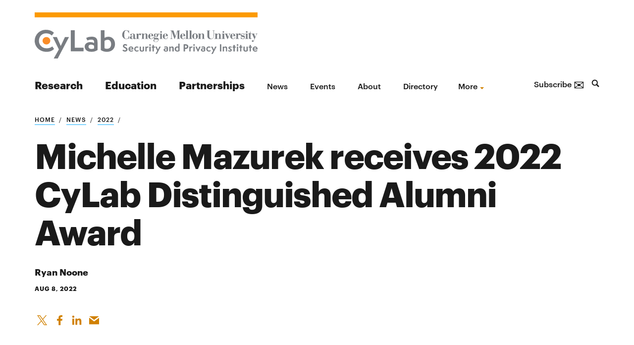

--- FILE ---
content_type: text/html; charset=UTF-8
request_url: https://www.cylab.cmu.edu/news/2022/08/08-distinguished-alumni-award.html
body_size: 31213
content:
<!DOCTYPE html>
<html class="no-js" lang="en">
<!--<![endif]-->
	<head>
		<meta charset="UTF-8"/>
		<title>
			Michelle Mazurek receives 2022 CyLab Distinguished Alumni Award
		</title>
		          







    
    





	











































    



    
    
    
            
	<meta content="Michelle Mazurek receives 2022 CyLab Distinguished Alumni Award" property="og:title"/>
	<meta content="website" property="og:type"/>
	<meta content="https://www.cylab.cmu.edu/news/2022/08/08-distinguished-alumni-award.html" property="og:url"/>
	<meta content="https://www.cylab.cmu.edu/_files/images/news/2022/0808-hl-mazurek.png" property="og:image"/>
	<meta content="Michelle Mazurek, a CyLab alum, Director of the Maryland Cybersecurity Center and Associate Professor at the University of Maryland’s Department of Computer Science and Institute for Advanced Computer Studies, has been selected to receive the 2022 CyLab Distinguished Alumni Award." property="og:description"/>
    <meta content="Michelle Mazurek, a CyLab alum, Director of the Maryland Cybersecurity Center and Associate Professor at the University of Maryland&#8217;s Department of Computer Science and Institute for Advanced Computer Studies, has been selected to receive the 2022 CyLab Distinguished Alumni Award." name="description"/>
	<!-- This is the new head files format -->
	<meta content="summary_large_image" name="twitter:card"/>
	<meta content="https://www.cylab.cmu.edu/news/2022/08/08-distinguished-alumni-award.html" name="twitter:url"/>
	<meta content="Michelle Mazurek receives 2022 CyLab Distinguished Alumni Award" name="twitter:title"/>
	<meta content="Michelle Mazurek, a CyLab alum, Director of the Maryland Cybersecurity Center and Associate Professor at the University of Maryland’s Department of Computer Science and Institute for Advanced Computer Studies, has been selected to receive the 2022 CyLab Distinguished Alumni Award." name="twitter:description"/>
	<meta content="https://www.cylab.cmu.edu/_files/images/news/2022/0808-hl-mazurek.png" name="twitter:image"/>
	<meta content="width=device-width, initial-scale=1.0" name="viewport"/>
	<meta content="index, follow" name="robots"/>
	    
                       	<link href="https://engineering.cmu.edu/_files/favicon/apple-touch-icon-57x57.png" rel="apple-touch-icon" sizes="57x57"/>
	<link href="https://engineering.cmu.edu/_files/favicon/apple-touch-icon-60x60.png" rel="apple-touch-icon" sizes="60x60"/>
	<link href="https://engineering.cmu.edu/_files/favicon/apple-touch-icon-72x72.png" rel="apple-touch-icon" sizes="72x72"/>
	<link href="https://engineering.cmu.edu/_files/favicon/apple-touch-icon-76x76.png" rel="apple-touch-icon" sizes="76x76"/>
	<link href="https://engineering.cmu.edu/_files/favicon/apple-touch-icon-114x114.png" rel="apple-touch-icon" sizes="114x114"/>
	<link href="https://engineering.cmu.edu/_files/favicon/apple-touch-icon-120x120.png" rel="apple-touch-icon" sizes="120x120"/>
	<link href="https://engineering.cmu.edu/_files/favicon/apple-touch-icon-144x144.png" rel="apple-touch-icon" sizes="144x144"/>
	<link href="https://engineering.cmu.edu/_files/favicon/apple-touch-icon-152x152.png" rel="apple-touch-icon" sizes="152x152"/>
	<link href="https://engineering.cmu.edu/_files/favicon/apple-touch-icon-180x180.png" rel="apple-touch-icon" sizes="180x180"/>
    	<link href="../../../_files/images/index/cylab-favicon.png" rel="shortcut icon"/>
  	<link href="https://engineering.cmu.edu/_files/favicon/manifest.json" rel="manifest"/>
	<link color="#990000" href="https://engineering.cmu.edu/_files/favicon/safari-pinned-tab.svg" rel="mask-icon"/>
	<meta content="#da532c" name="msapplication-TileColor"/>
	<meta content="https://engineering.cmu.edu/_files/favicon/mstile-144x144.png" name="msapplication-TileImage"/>
	<meta content="https://engineering.cmu.edu/_files/favicon/browserconfig.xml" name="msapplication-config"/>
	<meta content="#ffffff" name="theme-color"/>
	<!-- <link href="/humans.txt" rel="author" type="text/plain"/> -->
    <meta content="oFMXISagLJdH3HtArTLykAUbN1-JqJpWO0ARVmDNCoA" name="google-site-verification"/>


    <!-- Google Tag Manager for all sites -->


<script type="application/ld+json">
{
"@context": "https://schema.org",
"@type": "NewsArticle",
"headline": "Michelle Mazurek receives 2022 CyLab Distinguished Alumni Award",
"datePublished": "2022-08-08T09:06:00-04:00",
"dateModified": "2022-08-08T09:36:02-04:00",
"author": [{
    "@type": "Person",
    "name": "Ryan Noone"
}]
}
</script>


        <script>
            window.dataLayer = window.dataLayer || [];
            
            dataLayer.push({
             'event': 'Article Page Event',
             'articleTitle': 'Michelle Mazurek receives 2022 CyLab Distinguished Alumni Award',
             'author': 'Ryan Noone',
             'date': 'Mon Aug 08 09:06:00 EDT 2022',        
                
        'relatedDepartments': 'Electrical and Computer Engineering '         });
    </script>


    <script>(function(w,d,s,l,i){w[l]=w[l]||[];w[l].push({'gtm.start':
    new Date().getTime(),event:'gtm.js'});var f=d.getElementsByTagName(s)[0],
    j=d.createElement(s),dl=l!='dataLayer'?'&l='+l:'';j.async=true;j.src=
    'https://www.googletagmanager.com/gtm.js?id='+i+dl;f.parentNode.insertBefore(j,f);
    })(window,document,'script','dataLayer','GTM-PJT2GVR7');</script>
    
    <!-- End Google Tag Manager -->

 
 

  
        
    <script async="" src="https://www.googletagmanager.com/gtag/js?id=G-DB0SNL3NFZ"></script>
    <script>
      window.dataLayer = window.dataLayer || [];
      function gtag(){dataLayer.push(arguments);}
      gtag('js', new Date());
    
      gtag('config', 'G-DB0SNL3NFZ');
    </script>
    
		
	<link href="https://engineering.cmu.edu/departments/_files/css/style.css" media="all" rel="stylesheet"/>
		<link href="https://use.fontawesome.com/releases/v5.8.2/css/all.css" media="all" rel="stylesheet"/>
		<link href="https://engineering.cmu.edu/departments/_files/css/fancy-button.css" rel="stylesheet"/>
	<script src="https://engineering.cmu.edu/departments/_files/js/jquery-min.js"></script>
	

	</head>
<body class="body">
     
    <!-- Google Tag Manager (noscript) --><!-- End Google Tag Manager (noscript) --><noscript><iframe height="0" src="https://www.googletagmanager.com/ns.html?id=GTM-PJT2GVR7" style="display:none;visibility:hidden" width="0"></iframe></noscript>
	




    <div class="cmuedepartment orangepeel">

<div class="dheadtemp">
<header class="header-depart-pri">
    <a class="hideFocus" href="#maincontent" id="skip-to-content" tabindex="0" title="Skip to Content">Skip to Content</a> 
       




					
					


	




































 	


    


		    
	
		<div class="pri-logo-primary primary-a">
		   
			 			    	                 <div class="logo">
            				<div class="logo-img">	
            				            				            				   	<a href="../../../index.html"> 
            				   	                    				 <img alt="CyLab" class="" height="400" src="../../../_files/images/about/cylab-logo-horizontal.svg" width="450"/>	
            				                				
            					</a>
            				</div>
            		                    
            			    
            			                        </div>
    		              		   
		  
	
            
			<div aria-expanded="false" aria-label="Toggle Navigation menu" class="triggers" id="departMobiTriggers" role="button" tabindex="0">
				<svg focusable="false" role="presentation" viewBox="0 0 41 16"><path class="menuiconA" d="M15.654 13.84L11.9 10.088a6.08 6.08 0 1 0-1.813 1.812l3.752 3.752a.323.323 0 0 0 .453 0l1.36-1.36a.32.32 0 0 0 0-.452zM2.676 6.812a4.135 4.135 0 1 1 4.135 4.136 4.14 4.14 0 0 1-4.134-4.136zM25 4h16v2H25V4zm0 4h16v2H25V8zm0 4h16v2H25v-2z"/></svg> 
				<span>Menu</span>
			</div>		
			
			
		</div><!-- primary -->
		
		   
			     

<div class="pri-logo-secondary">
	<div class="contain">
	   	   	   
		<div class="header-depart-aa-nav">
				            <nav aria-label="Main Menu" class="department-nav" id="department-nav">
					<ul>
					    					       					       					       					       						<li class="primary"><a href="../../../research/index.html" target="_self">Research</a></li>
											       					       					       					       						<li class="primary"><a href="../../../education/index.html" target="_self">Education</a></li>
											       					       					       					       						<li class="primary"><a href="../../../partners/index.html" target="_self">Partnerships</a></li>
											       					       					       					       						<li class="secondary"><a href="../../index.html" target="_self">News</a></li>
											       					       					       					       						<li class="secondary"><a href="../../../events/index.html" target="_self">Events</a></li>
											       					       					       					       						<li class="secondary"><a href="../../../about/index.html" target="_self">About</a></li>
											       					       					       					       						<li class="secondary"><a href="../../../directory/index.html" target="_self">Directory</a></li>
											       					       					       					       						<li class="secondary"><a href="../../../about/giving.html" target="_self">Give to CyLab</a></li>
											       					       					       					       						<li class="secondary"><a href="../../../cic/index.html" target="_self">CIC resources</a></li>
											       					       					       					       						<li class="secondary"><a href="https://portal.cylab.cmu.edu" target="_blank">Partners’ Portal</a></li>
											       					       					       					       						<li class="secondary"><a href="../../../research/demos.html" target="_self">Security &amp; privacy demos</a></li>
											       					       					       					       						<li class="secondary"><a href="../../../about/hiring.html" target="_self">Hiring</a></li>
											       					       					       					       						<li class="secondary"><a href="../../../about/public-policy.html" target="_self">Public policy work</a></li>
											</ul>	
				</nav>
			    			<div class="search" role="search">
    			   <button class="search-trigger" id="search-trigger">
    					<svg aria-labelledby="searchtrig-title" role="img" viewBox="0 0 16 16"><title id="searchtrig-title">Search</title><path d="M15.654 13.84L11.9 10.088c1.686-2.61 1.13-6.073-1.287-8.026C8.195.11 4.693.294 2.495 2.492.297 4.687.11 8.19 2.062 10.607c1.95 2.42 5.413 2.976 8.025 1.292l3.752 3.752c.125.124.327.124.453 0l1.36-1.36c.125-.126.125-.327 0-.452zM2.676 6.812c0-2.284 1.852-4.134 4.136-4.134 2.283 0 4.134 1.852 4.134 4.135 0 2.284-1.85 4.135-4.135 4.135-2.282-.003-4.132-1.853-4.134-4.136z" fill="#1A1A1A" fill-rule="evenodd"/></svg>
    				</button>
    				<div class="search-form">
    					<div class="searchWrapDep" id="searchWrapDep">				
    						     			                <form action="../../../search.html" class="searchForm" method="get">
        				            					    <fieldset>
                    				<label class="heading6" for="searchText">Search</label>
                    		                     		        <input name="cx" type="hidden" value="014712412437035543289:ev7zgm-9jq0"/>
                    		        <input id="searchText" name="q" placeholder="Search the CyLab Security and Privacy Institute site" type="text"/>
                    		             						<button class="submit-but">Search</button>
            					</fieldset>					
    						</form>	
    					</div>	
    				</div>	
    			</div>	
    		</div>	
    	</div><!-- contain -->	
    </div><!-- secondary -->
    
</header>
</div>
<div class="page article d-article"><!-- organisms-header -->
    <div class="content" id="maincontent" role="main">
        <article class="articleMain">
            




					
					


	




































 	


    


		
<header class="articleDepartHeader" id="articleDepartHeader">			
	<div class="contain">	

						
        
                                                                                                                                                                            
        <div class="breadcrumbs">
        	<ul>
        		<li><a href="../../../index.html">Home</a></li> 
        		                                        
                                                    <li><a href="../../index.html">News</a></li>
                                                
                                        
                                                    <li><a href="../index.html">2022</a></li>
                                                
                                              </ul>
     </div>

        				
		<h1 class="medHeadline">Michelle Mazurek receives 2022 CyLab Distinguished Alumni Award</h1>
        		    <p class="hThirty"></p>
				<p class="hEighteen">Ryan Noone</p>
		<p class="mb-month">Aug 8, 2022</p> 
	</div><!-- contain -->			
</header><!-- articleDepartHeader -->	
				


            <section class="innerSection generalStyleContent">
            	<div class="wrap nopadtop">
            	           







    
 
   
   
  
 
 
 <div class="socialShare">
	<ul class="socialShareList">
		<li>
			<a aria-label="Share On X" class="shareTwitter sbg-button sbg-button-twitter" data-sbg-hashtags="cmu,cylab" data-sbg-height="258" data-sbg-image="https://www.cylab.cmu.edu/_files/images/news/2022/0808-hl-mazurek.png" data-sbg-network="twitter" data-sbg-text="Michelle Mazurek receives 2022 CyLab Distinguished Alumni Award" data-sbg-url="https://www.cylab.cmu.edu/news/2022/08/08-distinguished-alumni-award.html" data-sbg-via="CyLab" data-sbg-width="600" href="javascript:void(0);">
    		    <svg xmlns="http://www.w3.org/2000/svg" focusable="false" height="300.251" role="presentation" version="1.1" viewBox="0 0 300 300.251" width="300">
                 <path d="M178.57 127.15 290.27 0h-26.46l-97.03 110.38L89.34 0H0l117.13 166.93L0 300.25h26.46l102.4-116.59 81.8 116.59h89.34M36.01 19.54H76.66l187.13 262.13h-40.66"/>
                </svg>
			</a>
		</li>
		<li>
			<a aria-label="Like on Facebook" class="shareFacebook sbg-button sbg-button-facebook" data-sbg-height="368" data-sbg-image="https://www.cylab.cmu.edu/_files/images/news/2022/0808-hl-mazurek.png" data-sbg-network="facebook" data-sbg-summary="Michelle Mazurek, a CyLab alum, Director of the Maryland Cybersecurity Center and Associate Professor at the University of Maryland’s Department of Computer Science and Institute for Advanced Computer Studies, has been selected to receive the 2022 CyLab Distinguished Alumni Award." data-sbg-title="Michelle Mazurek receives 2022 CyLab Distinguished Alumni Award" data-sbg-url="https://www.cylab.cmu.edu/news/2022/08/08-distinguished-alumni-award.html" data-sbg-width="600" href="javascript:void(0);">
				<svg xmlns="http://www.w3.org/2000/svg" height="16" role="presentation" viewBox="0 0 10 16" width="10">
					<path class="cls-1" d="M6.746 16v-7.3h2.641l.4-2.845h-3.041v-1.815c0-.823.247-1.384 1.52-1.384h1.624v-2.544a23.175 23.175 0 0 0-2.367-.112c-2.341 0-3.944 1.325-3.944 3.76v2.1h-2.649v2.84h2.649v7.3h3.167z" id="facebook"/>
				</svg>
			</a>
		</li>
		<li>
			<a aria-label="Share on LinkedIn" class="shareLinkedin sbg-button sbg-button-linkedin" data-sbg-height="471" data-sbg-image="https://www.cylab.cmu.edu/_files/images/news/2022/0808-hl-mazurek.png" data-sbg-network="linkedin" data-sbg-source="Carnegie Mellon University's CyLab" data-sbg-summary="Michelle Mazurek, a CyLab alum, Director of the Maryland Cybersecurity Center and Associate Professor at the University of Maryland’s Department of Computer Science and Institute for Advanced Computer Studies, has been selected to receive the 2022 CyLab Distinguished Alumni Award." data-sbg-title="Michelle Mazurek receives 2022 CyLab Distinguished Alumni Award" data-sbg-url="https://www.cylab.cmu.edu/news/2022/08/08-distinguished-alumni-award.html" data-sbg-width="585" href="javascript:void(0);">
			<svg xmlns="http://www.w3.org/2000/svg" focusable="false" height="14" role="presentation" viewBox="0 0 13 14" width="13">
				<path class="cls-1" d="M.2 4.777h2.7v8.67h-2.7v-8.67zm1.348-4.31a1.562 1.562 0 1 1-1.557 1.561 1.562 1.562 0 0 1 1.561-1.561m3.034 4.31h2.58v1.185h.034a2.827 2.827 0 0 1 2.546-1.4c2.724 0 3.227 1.8 3.227 4.131v4.755h-2.686v-4.216c0-1.006-.02-2.3-1.4-2.3-1.4 0-1.614 1.095-1.614 2.226v4.29h-2.687v-8.671z" id="linkedin"/>
			</svg>
			</a>
		</li>
		
		<li>
			<a aria-label="Share via Email" class="shareEmail sbg-button sbg-button-email" data-sbg-body="Michelle Mazurek, a CyLab alum, Director of the Maryland Cybersecurity Center and Associate Professor at the University of Maryland’s Department of Computer Science and Institute for Advanced Computer Studies, has been selected to receive the 2022 CyLab Distinguished Alumni Award." data-sbg-image="https://www.cylab.cmu.edu/_files/images/news/2022/0808-hl-mazurek.png" data-sbg-network="email" data-sbg-subject="Interesting article from CMU’s CyLab: Michelle Mazurek receives 2022 CyLab Distinguished Alumni Award" data-sbg-url="https://www.cylab.cmu.edu/news/2022/08/08-distinguished-alumni-award.html" href="javascript:void(0);">
				<svg xmlns="http://www.w3.org/2000/svg" focusable="false" role="presentation" viewBox="0 0 16 13">
					<path class="cls-1" d="M0 0h16l-8 5.98-8-5.98zM16 2.62l-8 5.9-8-6.19v10.67h16v-10.38z"/>
				</svg>
			</a>
		</li>
	</ul>
</div>			
                    




					
					


	




































 	


    


			   
	    	        	           	             	             	           	           <div class="figureMedium alignRight">
                	                	<figure>	
                	    <img alt="Michelle Mazurek" src="../../../_files/images/news/2022/0808-hd-mazurek.png"/>	
                	                 	    <figcaption>
                		                    			<p class="figSource"><strong>Source: </strong>University of Maryland</p>                			                		</figcaption>
                	                	</figure>
                </div>
	            	        	            <p><a class="editor-rtfLink" href="http://users.umiacs.umd.edu/&#126;mmazurek/" rel="noopener" target="_blank"><span data-preserver-spaces="true">Michelle Mazurek</span></a><span data-preserver-spaces="true">, a CyLab alum, Director of the Maryland Cybersecurity Center, and Associate Professor at the University of Maryland&#8217;s Department of Computer Science and Institute for Advanced Computer Studies, has been selected to receive the 2022 CyLab Distinguished Alumni Award.</span></p>
<p><span data-preserver-spaces="true">&#8220;I&#8217;m flattered,&#8221; says Mazurek. &#8220;I wasn&#8217;t expecting this, and it means so much because of my immense respect for everyone at CyLab.&#8221;</span></p>
<p><span data-preserver-spaces="true">Nominated by her former Ph.D. advisor&#160;</span><a class="editor-rtfLink" href="https://cylab.cmu.edu/directory/bios/bauer-lujo.html" rel="noopener" target="_blank"><span data-preserver-spaces="true">Lujo Bauer</span></a><span data-preserver-spaces="true">, a professor in Carnegie Mellon&#8217;s Department of Electrical and Computer Engineering, Institute for Research Software (ISR) and CMU Africa, and&#160;</span><a class="editor-rtfLink" href="https://cylab.cmu.edu/directory/bios/christin-nicolas.html" rel="noopener" target="_blank"><span data-preserver-spaces="true">Nicolas Christin</span></a><span data-preserver-spaces="true">, professor in CMU&#8217;s Department of Engineering and Public Policy and ISR, the award recognizes Mazurek&#8217;s excellence in usable security and privacy research as well as her professional leadership in the field.</span></p>
<p><span data-preserver-spaces="true">&#8220;Michelle was a star Ph.D. student at CMU,&#8221; says Bauer. &#8220;Since becoming a professor, she has distinguished herself as a researcher, educator, and leader.&#8221;</span></p>
<p><span data-preserver-spaces="true">Mazurek earned her Ph.D. from Carnegie Mellon&#8217;s&#160;</span><a class="editor-rtfLink" href="https://www.ece.cmu.edu/" rel="noopener" target="_blank"><span data-preserver-spaces="true">Department Electrical and Computer Engineering</span></a><span data-preserver-spaces="true">&#160;in 2014 after completing her dissertation, &#8220;A Tag-Based, Logical Access-Control Framework for Personal File Sharing,&#8221; in which she worked to find a balance between the ideal access control policy and what users are willing and able to manage.</span></p>
<p><span data-preserver-spaces="true">Upon graduation, Mazurek headed to the University of Maryland (UMD), where she began her career as an assistant professor. She was promoted to associate professor in 2020 and became the Director of the Maryland Cybersecurity Center the following year.</span></p>
<p><span data-preserver-spaces="true">Her human-centered research explores how users make decisions around security and privacy and the factors that lead to those choices. Through these efforts, she&#8217;s collaborated with industry partners to develop and improve secure solutions for application programming interfaces (APIs), is developing new access control models for IoT devices, and is currently working to debunk misleading VPN advertisements and understand how misinformation is affecting users&#8217; understanding of security and privacy.</span></p>
<p><span data-preserver-spaces="true">&#8220;Most real-world problems in computer security and privacy are arguably caused by systems that don&#8217;t account for the needs or capabilities of the humans that build, use, or operate them,&#8221; says Christin. &#8220;Michelle has been extremely successful as a researcher in this area and is easily on par with the best of her peers.&#8221;</span></p>
<p><span data-preserver-spaces="true">One of Mazurek&#8217;s favorite things about being a professor is the opportunity to mentor students. She says the support she received in CyLab, from advisors Greg Ganger and Lujo Bauer, as well as the rest of the institute&#8217;s faculty, gave her the confidence to tackle challenging research topics and present her work in front of peers.</span></p>
<p><span data-preserver-spaces="true">&#8220;I received such great support as a grad student. There was no end to the amount of time Lujo and Greg would take to read over my work and make sure I was on track,&#8221; says Mazurek.</span><span data-preserver-spaces="true"></span></p>
	            	        	           	             	           	           <div class="figureMedium ">
                	                	<figure>	
                	    <img alt="Michell Mazurek poses with Professors Lujo Bauer , Greg Ganger, and Lorrie Cranor" src="../../../_files/images/news/2022/0808-em-mazurek-graduation.png"/>	
                	                 	    <figcaption>
                		                    			                			    <p class="figCaption">Mazurek poses for a photo with professors Lujo Bauer, Greg Ganger and Lorrie Cranor during CMU's 2014 commencement ceremony.   </p>
                			                		</figcaption>
                	                	</figure>
                </div>
	            	        	            <p><span data-preserver-spaces="true">&#8220;I try to do the same for my students, providing as much feedback as possible, giving them confidence in their work, and encouraging them to go out and talk about their research.&#8221;</span></p>
<p><span data-preserver-spaces="true">Mazurek is the recipient of a number of awards, including the DARPA Young Faculty Award and NSF&#8217;s CAREER Award. She is an author of over 60 publications and has presented her work at some of the field&#8217;s most prestigious conferences and symposiums, such as the IEEE Symposium on Security &amp; Privacy, the USENIX Security Symposium, and the ACM Conference on Human Factors in Computing Systems. She is currently program co-chair of the Privacy Enhancing Technologies Symposium (PETS) and was previously program co-chair for the Symposium on Usable Privacy and Security (SOUPS).</span></p>
<p><span data-preserver-spaces="true">&#8220;I had the pleasure of collaborating with Michelle on several usable security projects when she was a Ph.D. student,&#8221; said&#160;</span><a class="editor-rtfLink" href="https://www.cylab.cmu.edu/directory/bios/cranor-lorrie.html" rel="noopener" target="_blank"><span data-preserver-spaces="true">Lorrie Cranor</span></a><span data-preserver-spaces="true">, CyLab director and professor in CMU Engineering&#8217;s Department of Engineering and Public Policy and SCS&#8217;s Institute for Software Research. &#8220;I have been delighted to see her leadership in this field and to see what a great mentor she is for her own students.&#8221;</span></p>
<p><span data-preserver-spaces="true">In the CyLab Distinguished Alumni Award&#8217;s third year, Mazurek joins&#160;</span><a class="editor-rtfLink" href="https://www.cylab.cmu.edu/news/2020/08/12-shi-distinguished-alumni.html" rel="noopener" target="_blank"><span data-preserver-spaces="true">2020 winner</span></a><span data-preserver-spaces="true">&#160;and Associate Professor in CMU&#8217;s Computer Science and Electrical and Computer Engineering departments,&#160;</span><a class="editor-rtfLink" href="https://www.cylab.cmu.edu/directory/bios/shi-elaine.html" rel="noopener" target="_blank"><span data-preserver-spaces="true">Elaine Shi</span></a><span data-preserver-spaces="true">, along with&#160;</span><a class="editor-rtfLink" href="https://www.cylab.cmu.edu/news/2021/08/31-yinglian-xie.html" rel="noopener" target="_blank"><span data-preserver-spaces="true">2021 winner</span></a><span data-preserver-spaces="true">&#160;and co-founder/CEO of DataVisor, Yinglian Xie.</span></p>
<p><span data-preserver-spaces="true">Mazurek will give a talk as part of CyLab&#8217;s seminar series on December 5, 2022, at 12 pm.</span></p>
	                
	    
			
            	</div><!-- wrap -->
            </section><!-- fullContain -->
        </article>
        




					
					


	




































 	


    


		

    </div><!-- content -->
<footer class="footerSiteDepartments">
 	   




    <div class="footerContain">
        			<div class="cmuOut svMobileFooter">
				<a href="http://www.cmu.edu"><img alt="Carnegie Mellon" class="logo" src="https://engineering.cmu.edu/_files/images/svg/carnegie-mellon.svg"/></a>
				<svg aria-hidden="true" class="arrow-short" viewBox="0 0 32 12"><path class="cls-1" d="M31.5 3.5l-7-3.5v3h-24.5v1h24.5v3l7-3.5z"/></svg>
			</div>
	    	        
	        <div class="footerAddress footerCol">
								<!-- Site-wide Loader  -->
<script src="../../../_files/js/cylab.js" type="application/javascript"></script>
<!-- End  Site-wide Loader -->
<p>CyLab Security and Privacy Institute<br/>Robert Mehrabian Collaborative Innovation Center (CIC) <br/> 4720 Forbes Avenue <br/> Pittsburgh, PA 15213<br/>+1 412 268 5715</p>
<div class="socialContactGroup">
<ul>
<li><a href="https://x.com/cylab" rel="noopener" target="_blank" title="CyLab Twitter"><span class="icon-twitter-square"><span class="vh">CyLab Twitter</span></span></a></li>
<li><a href="https://www.facebook.com/carnegiemelloncylab/" rel="noopener" target="_blank" title="CyLab Facebook"><span class="icon-facebook-square"><span class="vh">CyLab Facebook</span></span></a></li>
<li><a href="https://www.youtube.com/user/cmuCyLab" rel="noopener" target="_blank" title="CyLab YouTube"><span class="icon-youtube-square"><span class="vh">CyLab YouTube</span></span></a></li>
<li><a href="https://www.linkedin.com/showcase/carnegie-mellon-university-cylab" rel="noopener" target="_blank" title="CyLab LinkedIn"><span class="icon-linkedin-square"><span class="vh">CyLab LinkedIn</span></span></a></li>
</ul>
</div>
			</div>	
		
				
				<div class="cmuOut svDesktopFooter footerCol">
				<a href="http://www.cmu.edu"><img alt="Carnegie Mellon" class="logo" src="https://engineering.cmu.edu/_files/images/svg/carnegie-mellon.svg"/></a>
				<svg aria-hidden="true" class="arrow-short" viewBox="0 0 32 12"><path class="cls-1" d="M31.5 3.5l-7-3.5v3h-24.5v1h24.5v3l7-3.5z"/></svg>
			</div>
		
			<small class="svMobileFooter">2020 Carnegie Mellon University / <a href="http://www.cmu.edu/legal/">Legal</a></small>


    <div class="footerQuote">
                    <blockquote class="jsQuote">
            <p>“Hacking is like solving a puzzle. The person who solves it often gains a better understanding of the problem than its creator.” <cite>David Brumley, software security researcher in CyLab</cite></p>
            </blockquote>
                    <blockquote class="jsQuote">
            <p>“We hack because we care about security, and we want to protect people from potential threats by identifying problems systematically.” <cite>Yuan Tian, software security researcher in CyLab</cite></p>
            </blockquote>
                    <blockquote class="jsQuote">
            <p>“A world that uses facial recognition does not look like Hollywood’s Minority Report. It looks like a smarter, more pleasant experience interacting with complex computer security systems to help make a safer world for our friends, our families and our children.” <cite>Marios Savvides, director of CyLab’s Biometrics Center</cite></p>
            </blockquote>
                    <blockquote class="jsQuote">
            <p>“It would take people 244 hours per year to read all of the privacy policies at all of the websites they visit in one year. I study privacy policies, and I spend a lot of time reading them, and I do not spend 244 hours per year reading privacy policies.” <cite>Lorrie Cranor, director of the CyLab Usable Privacy and Security Lab</cite></p>
            </blockquote>
                    <blockquote class="jsQuote">
            <p>“There is much to gain and benefit from this massive analysis of personal information, or big data, but there are also complex tradeoffs that come from giving away our privacy.” <cite>Alessandro Acquisti, privacy researcher in CyLab</cite></p>
            </blockquote>
            </div>
    <!-- footerQuote -->

	<small class="svDesktopFooter">2025 Carnegie Mellon University / <a href="http://www.cmu.edu/legal/">Legal</a></small>

</div>

</footer><!-- footer -->
</div><!-- page article -->
	
</div>

<!-- departments container -->

    <script src="https://engineering.cmu.edu/departments/_files/js/script-min.js"></script>
	<script type="text/javascript">
    function randomDisplay(className) {
   // Get all the features
   var features = $(className);

   // Pick a random feature
   var num = Math.floor( Math.random() * features.length );
   
   // Display the randomly selected feature and hide all the other ones
   $(className).hide().eq(num).show();
   
   // Remove all the hidden features
   $(className).filter(function() {
       return $(this).css('display') == 'none';
   }).remove();
}
    randomDisplay(".jsQuote");
</script>


</body>
</html>

--- FILE ---
content_type: text/css
request_url: https://www.cylab.cmu.edu/_files/css/cylab.css
body_size: 1498
content:
@media only screen and (min-width:640px)  {
  #emailMobile {
    display:none;
  }

  #emailSignup  {
    display:inline-block !important;
    font-family:"GraphikWeb", "Helvetica Neue", Helvetica, Arial, sans-serif;
    color: #1a1a1a;
    font-weight: 500;
    line-height: 1em;
    font-size: 16px;
    float:right;
    margin:13px -40px 0 0;
  }

  #emailSignup > a:hover,  #emailSignup > a:focus {
    color:#767676;
  }
  #mailIcon {
      font-size:26px;
      vertical-align: bottom;
  }
}

#cylabBannerLink{
   font-weight:500;      
}


#emailSignup {
  display:none;
}

a.noborder {
 border: none !important;   
}


.topNotify{
    display:block;
    padding:15px;
    font-size:20px;
    text-align:center;
    width:100%;
    font-family:GraphikWeb,'Helvetica Neue',Helvetica,Arial,sans-serif;
}
#saveDate{
    position:fixed;
    top:0;
    left:0;
    right:0;
    background-color:#fc9a00;
    -moz-box-shadow:0 2px 2px 0 rgba(0,0,0,.6);
    -webkit-box-shadow:0 2px 2px 0 rgba(0,0,0,.6);
    box-shadow:0 2px 10px 0 rgba(0,0,0,.6);
    z-index:9999;
    text-align: center;
    font-family: "GraphikWeb", "Helvetica Neue", Helvetica, Arial, sans-serif;
    font-size: .75em;
    padding:10px 0;
}
#saveSpacer, #saveDate{
    color:#000
}
#saveDate a:hover, #saveDate a:focus{
    border-bottom: 1px solid #000;
    padding-bottom: 5px;
    font-weight:500;
}

.prevIssuu a img {
    border: 1px solid #000;
}

--- FILE ---
content_type: image/svg+xml
request_url: https://www.cylab.cmu.edu/_files/images/about/cylab-logo-horizontal.svg
body_size: 13826
content:
<svg id="Layer_1" data-name="Layer 1" xmlns="http://www.w3.org/2000/svg" viewBox="0 0 205.84 26.54"><defs><style>.cls-1{fill:#797d82;}.cls-2{fill:#fa8d29;}</style></defs><title>CyLab Logo Horizontal</title><path class="cls-1" d="M19.41,18.73a9.62,9.62,0,0,1-7.06,2.6C6.12,21.34,1.5,16.67,1.5,11.16A10.16,10.16,0,0,1,12,1c4.28,0,6.78,2.16,7.24,2.81L17.33,6.29a7.62,7.62,0,0,0-5.49-2c-3.79,0-6.42,3-6.42,7a6.86,6.86,0,0,0,7,6.78,7.93,7.93,0,0,0,5.36-1.7Z" transform="translate(-1.5 -0.95)"/><path class="cls-1" d="M19.08,27.5l4.77-8.4L18.25,7.73H22l3.58,8.17,3.87-8.17h3.74L22.79,27.5Z" transform="translate(-1.5 -0.95)"/><path class="cls-1" d="M34.85,20.87V1.39h3.66V17.55h8.14v3.32Z" transform="translate(-1.5 -0.95)"/><path class="cls-1" d="M59.59,19.66a9.63,9.63,0,0,1-6,1.62c-4,0-5.9-2.24-5.9-4.79,0-3,2.89-4.15,5.36-4.15a6.72,6.72,0,0,1,3.3.88V11.88c0-1.08-.8-1.83-2.6-1.83a9.49,9.49,0,0,0-3.66.77l-1-2.37A11.2,11.2,0,0,1,54,7.34c4.38,0,5.54,2.09,5.54,5.33Zm-3.22-4a4.61,4.61,0,0,0-2.73-1c-1.29,0-2.45.64-2.45,1.8,0,1.37,1,2.24,2.68,2.24a5.21,5.21,0,0,0,2.5-.54Z" transform="translate(-1.5 -0.95)"/><path class="cls-1" d="M62.6,1.4H66v7a7.73,7.73,0,0,1,3.45-1c4.33,0,6.24,3.38,6.24,6.88,0,4.61-3.58,7.06-7.32,7.06a10.43,10.43,0,0,1-5.77-1.6ZM66,18a4.42,4.42,0,0,0,2.37.52c2.27,0,3.76-1.57,3.76-4.28,0-2.09-1.11-4.07-3.25-4.07A4.77,4.77,0,0,0,66,11.21Z" transform="translate(-1.5 -0.95)"/><ellipse class="cls-2" cx="10.84" cy="10.16" rx="3.59" ry="3.45"/><path class="cls-1" d="M83.19,19.3a2.61,2.61,0,0,0,1.7.72c.67,0,1-.32,1-.8C85.93,17.82,83,18,83,16a1.94,1.94,0,0,1,2.16-1.81A2.8,2.8,0,0,1,87,15l-.6.93a1.91,1.91,0,0,0-1.27-.59c-.45,0-.87.19-.87.65,0,1.16,3,.9,3,3.24,0,1-.9,1.93-2.45,1.93a3.51,3.51,0,0,1-2.26-.95Z" transform="translate(-1.5 -0.95)"/><path class="cls-1" d="M92.5,20.56a3.16,3.16,0,0,1-1.92.55,2.27,2.27,0,0,1-2.47-2.35,2.31,2.31,0,0,1,2.39-2.38,2.14,2.14,0,0,1,2.17,2.36v.44h-3.4c.12.83.87,1,1.57,1a2.06,2.06,0,0,0,1.33-.44Zm-1-2.24a1,1,0,0,0-1-1,1.21,1.21,0,0,0-1.24,1Z" transform="translate(-1.5 -0.95)"/><path class="cls-1" d="M97.53,20.5a2.54,2.54,0,0,1-1.78.61,2.31,2.31,0,0,1-2.32-2.36,2.35,2.35,0,0,1,2.44-2.37,2.54,2.54,0,0,1,1.5.51l-.39.82a1.71,1.71,0,0,0-1.06-.39,1.44,1.44,0,0,0,0,2.87,2,2,0,0,0,1.25-.47Z" transform="translate(-1.5 -0.95)"/><path class="cls-1" d="M101.29,16.52h1.15v4a2.89,2.89,0,0,1-2,.62c-1.19,0-2-.58-2-1.73V16.52h1.15v2.61c0,.87.49,1.08,1,1.08a1.22,1.22,0,0,0,.73-.21Z" transform="translate(-1.5 -0.95)"/><path class="cls-1" d="M103.71,21V16.52h1.14v.71c.1-.23.46-.83,1-.83a1.45,1.45,0,0,1,.8.22l-.39,1.08a1,1,0,0,0-.61-.23c-.51,0-.78.61-.78,1.06V21Z" transform="translate(-1.5 -0.95)"/><path class="cls-1" d="M107.3,15.06a.69.69,0,0,1,.72-.72.72.72,0,1,1,0,1.43A.69.69,0,0,1,107.3,15.06Zm.15,5.93V16.52h1.15V21Z" transform="translate(-1.5 -0.95)"/><path class="cls-1" d="M110.39,21V17.42h-.85v-.9h.85V15h1.15v1.51h1.1v.9h-1.1V21Z" transform="translate(-1.5 -0.95)"/><path class="cls-1" d="M113.15,23.22l1.62-2.85-1.9-3.86h1.27l1.22,2.77,1.31-2.77h1.27l-3.52,6.71Z" transform="translate(-1.5 -0.95)"/><path class="cls-1" d="M124.59,20.56a3.27,3.27,0,0,1-2,.55c-1.37,0-2-.76-2-1.63,0-1,1-1.41,1.82-1.41a2.28,2.28,0,0,1,1.12.3v-.46c0-.37-.27-.62-.88-.62a3.19,3.19,0,0,0-1.24.26l-.33-.8a3.79,3.79,0,0,1,1.67-.38c1.49,0,1.88.71,1.88,1.81Zm-1.09-1.35a1.56,1.56,0,0,0-.93-.32c-.44,0-.83.22-.83.61s.35.76.91.76a1.77,1.77,0,0,0,.85-.18Z" transform="translate(-1.5 -0.95)"/><path class="cls-1" d="M128.71,21V18.6c0-.73-.1-1.21-.79-1.21a1.37,1.37,0,0,0-1,.5V21h-1.15V16.52H127V17a2.12,2.12,0,0,1,1.42-.59c1,0,1.47.49,1.47,1.61v3Z" transform="translate(-1.5 -0.95)"/><path class="cls-1" d="M134.17,13.81h1.15v6.76a3.79,3.79,0,0,1-2,.54,2.37,2.37,0,1,1-.12-4.73,1.75,1.75,0,0,1,.95.26Zm0,3.86a1.34,1.34,0,0,0-.91-.34c-.72,0-1.17.6-1.17,1.47a1.29,1.29,0,0,0,1.26,1.37,1.59,1.59,0,0,0,.82-.19Z" transform="translate(-1.5 -0.95)"/><path class="cls-1" d="M139.05,21V14.36h1.48c1.66,0,2.87.5,2.87,2.13,0,1.32-.84,2.19-2.64,2.19h-.46V21Zm1.68-3.42c.91,0,1.35-.41,1.35-1.07s-.38-1-1.21-1h-.58v2.07Z" transform="translate(-1.5 -0.95)"/><path class="cls-1" d="M144.35,21V16.52h1.14v.71c.1-.23.46-.83,1-.83a1.45,1.45,0,0,1,.8.22l-.39,1.08a1,1,0,0,0-.61-.23c-.51,0-.78.61-.78,1.06V21Z" transform="translate(-1.5 -0.95)"/><path class="cls-1" d="M147.94,15.06a.69.69,0,0,1,.72-.72.72.72,0,1,1,0,1.43A.69.69,0,0,1,147.94,15.06Zm.15,5.93V16.52h1.15V21Z" transform="translate(-1.5 -0.95)"/><path class="cls-1" d="M152.09,21.07l-2.14-4.56h1.24l.95,2.2a4.83,4.83,0,0,1,.23.59h0a5.73,5.73,0,0,1,.22-.59l.93-2.2h1.23l-2.1,4.56Z" transform="translate(-1.5 -0.95)"/><path class="cls-1" d="M159,20.56a3.27,3.27,0,0,1-2,.55c-1.37,0-2-.76-2-1.63,0-1,1-1.41,1.82-1.41a2.28,2.28,0,0,1,1.12.3v-.46c0-.37-.27-.62-.88-.62a3.19,3.19,0,0,0-1.24.26l-.33-.8a3.79,3.79,0,0,1,1.67-.38c1.49,0,1.88.71,1.88,1.81Zm-1.09-1.35a1.56,1.56,0,0,0-.93-.32c-.44,0-.83.22-.83.61s.35.76.91.76a1.77,1.77,0,0,0,.85-.18Z" transform="translate(-1.5 -0.95)"/><path class="cls-1" d="M164.11,20.5a2.54,2.54,0,0,1-1.78.61A2.31,2.31,0,0,1,160,18.75a2.35,2.35,0,0,1,2.44-2.37,2.54,2.54,0,0,1,1.5.51l-.39.82a1.71,1.71,0,0,0-1.06-.39,1.44,1.44,0,0,0,0,2.87,2,2,0,0,0,1.25-.47Z" transform="translate(-1.5 -0.95)"/><path class="cls-1" d="M164.71,23.22l1.62-2.85-1.9-3.86h1.27l1.22,2.77,1.31-2.77h1.27L166,23.22Z" transform="translate(-1.5 -0.95)"/><path class="cls-1" d="M172.6,21V14.36h1.24V21Z" transform="translate(-1.5 -0.95)"/><path class="cls-1" d="M178.14,21V18.6c0-.73-.1-1.21-.79-1.21a1.37,1.37,0,0,0-1,.5V21h-1.15V16.52h1.15V17a2.12,2.12,0,0,1,1.42-.59c1,0,1.47.49,1.47,1.61v3Z" transform="translate(-1.5 -0.95)"/><path class="cls-1" d="M180.58,19.73a2.07,2.07,0,0,0,1.23.53c.27,0,.59-.11.59-.51,0-.6-1.92-.89-1.92-2.06A1.43,1.43,0,0,1,182,16.37a2.4,2.4,0,0,1,1.53.51l-.41.79a1.49,1.49,0,0,0-.92-.43c-.3,0-.55.15-.55.4,0,.68,1.89.82,1.89,2.08,0,.87-.66,1.41-1.68,1.41a2.89,2.89,0,0,1-1.73-.57Z" transform="translate(-1.5 -0.95)"/><path class="cls-1" d="M185.1,21V17.42h-.85v-.9h.85V15h1.15v1.51h1.1v.9h-1.1V21Z" transform="translate(-1.5 -0.95)"/><path class="cls-1" d="M188.09,15.06a.69.69,0,0,1,.72-.72.72.72,0,1,1,0,1.43A.69.69,0,0,1,188.09,15.06Zm.15,5.93V16.52h1.15V21Z" transform="translate(-1.5 -0.95)"/><path class="cls-1" d="M191.17,21V17.42h-.85v-.9h.85V15h1.15v1.51h1.1v.9h-1.1V21Z" transform="translate(-1.5 -0.95)"/><path class="cls-1" d="M197.13,16.52h1.15v4a2.89,2.89,0,0,1-2,.62c-1.19,0-2-.58-2-1.73V16.52h1.15v2.61c0,.87.49,1.08,1,1.08a1.22,1.22,0,0,0,.73-.21Z" transform="translate(-1.5 -0.95)"/><path class="cls-1" d="M200,21V17.42h-.85v-.9H200V15h1.15v1.51h1.1v.9h-1.1V21Z" transform="translate(-1.5 -0.95)"/><path class="cls-1" d="M207.17,20.56a3.16,3.16,0,0,1-1.92.55,2.27,2.27,0,0,1-2.47-2.35,2.31,2.31,0,0,1,2.39-2.38,2.14,2.14,0,0,1,2.17,2.36v.44h-3.4c.12.83.87,1,1.57,1a2.06,2.06,0,0,0,1.33-.44Zm-1-2.24a1,1,0,0,0-1-1,1.21,1.21,0,0,0-1.24,1Z" transform="translate(-1.5 -0.95)"/><polygon class="cls-1" points="117.49 3.58 117.49 8.19 118.26 8.19 118.26 8.49 115.19 8.49 115.19 8.19 115.95 8.19 115.95 3.9 115.36 3.9 115.36 3.58 117.49 3.58"/><path class="cls-1" d="M88.69,1.56h-.28c0,.24-.14.34-.37.34-.47,0-1.17-.58-2-.58-2.31,0-3.71,2.28-3.71,4.28a3.75,3.75,0,0,0,3.56,4c1.35,0,1.86-.64,2.22-.64s.28.21.28.46h.31V6.68h-.31l-.07.38A2.53,2.53,0,0,1,86,9.33c-1.29,0-1.78-1.11-1.78-3.85s.68-3.84,1.82-3.84,2.17,1.44,2.35,2.59h.28Z" transform="translate(-1.5 -0.95)"/><path class="cls-1" d="M92.64,8.12c0,.59-.36,1.07-.88,1.07C91,9.19,91,8.55,91,8.07s.07-1,.79-1.06l.88-.09Zm2,.37c0,.29-.19.62-.32.62s-.25-.21-.25-.56V6c0-1.27-1.19-1.58-2.34-1.58S89.85,5,89.85,5.58a.67.67,0,0,0,.72.72.63.63,0,0,0,.68-.67c0-.57-.59-.57-.59-.59,0-.25.65-.33,1-.33.83,0,.95.31.95,1v.93l-1.09.09c-1,.08-2.11.35-2.11,1.5,0,1,.87,1.36,1.72,1.36a1.76,1.76,0,0,0,1.49-.7,1.14,1.14,0,0,0,1.11.7A1.07,1.07,0,0,0,95,8.49Z" transform="translate(-1.5 -0.95)"/><polygon class="cls-1" points="196.59 3.56 196.59 8.17 197.36 8.17 197.36 8.47 194.29 8.47 194.29 8.17 195.06 8.17 195.06 3.89 194.29 3.89 194.29 3.56 196.59 3.56"/><path class="cls-1" d="M131.42,6.89l1.84-5.27h2.54v.31h-.73v7.2h.73v.31h-3.05V9.14h.74V2h0l-2.59,7.43h-.3l-2.66-7.56h0V8.19c0,.9.23.95.83.95h0v.31h-1.92V9.14h0c.63,0,.75-.37.75-.85V1.94h-.75V1.62h2.79Z" transform="translate(-1.5 -0.95)"/><path class="cls-1" d="M137.57,6.45V5.7c0-.75.32-1,.7-1,.53,0,.7.37.7,1v.75Zm0,.3h3.07a2.44,2.44,0,0,0-2.29-2.34,2.54,2.54,0,0,0-2.45,2.64,2.44,2.44,0,0,0,2.48,2.52,2.21,2.21,0,0,0,2.29-1.95h-.3c-.24,1-.79,1.62-1.65,1.62-1,0-1.15-.81-1.15-1.57Z" transform="translate(-1.5 -0.95)"/><path class="cls-1" d="M183.78,6.43V5.69c0-.75.32-1,.7-1,.53,0,.7.37.7,1v.75Zm0,.3h3.07a2.44,2.44,0,0,0-2.29-2.34A2.54,2.54,0,0,0,182.11,7a2.44,2.44,0,0,0,2.48,2.52,2.21,2.21,0,0,0,2.29-1.95h-.3c-.24,1-.79,1.62-1.65,1.62-1,0-1.15-.81-1.15-1.57Z" transform="translate(-1.5 -0.95)"/><polygon class="cls-1" points="139.16 0.68 139.16 0.96 139.93 0.96 139.93 8.18 139.16 8.18 139.16 8.49 142.23 8.49 142.23 8.18 141.46 8.18 141.46 0.68 139.16 0.68"/><polygon class="cls-1" points="142.44 0.68 142.44 0.96 143.21 0.96 143.21 8.18 142.44 8.18 142.44 8.49 145.51 8.49 145.51 8.18 144.75 8.18 144.75 0.68 142.44 0.68"/><path class="cls-1" d="M150.55,8.1c0,.83-.34,1.18-.91,1.18s-.91-.34-.91-1.18V5.91c0-.83.34-1.18.91-1.18s.91.34.91,1.18ZM152.28,7a2.65,2.65,0,1,0-2.65,2.58A2.55,2.55,0,0,0,152.28,7" transform="translate(-1.5 -0.95)"/><path class="cls-1" d="M160.26,1.89H161V6.83a2.69,2.69,0,0,0,3,2.77c2,0,2.94-1.08,2.94-2.71V2.66c0-.64.18-.77.58-.77h.23v-.3h-2v.3H166c.57,0,.65.17.65.82V7a1.94,1.94,0,0,1-1.89,2.2c-1.62,0-1.95-1.09-2-2.51V1.89h.73v-.3h-3.14Z" transform="translate(-1.5 -0.95)"/><path class="cls-1" d="M179.53,9.55h.3l1.65-3.89c.33-.73.51-.82.77-.83h.1v-.3h-1.74v.31h.21c.32,0,.47,0,.47.27a1.8,1.8,0,0,1-.19.68l-.76,1.78-1.21-2.72h.62V4.53H177v.31h.52Z" transform="translate(-1.5 -0.95)"/><path class="cls-1" d="M191.92,9.55h.26a.36.36,0,0,1,.39-.27,7.68,7.68,0,0,0,1.26.27,1.81,1.81,0,0,0,1.78-1.82c0-1.36-.93-1.46-2.12-1.62-.62-.09-1-.18-1-.67s.46-.74,1.06-.74c.83,0,1.16.55,1.44,1.28h.26V4.39H195c0,.13-.12.24-.33.24s-.65-.24-1.16-.24A1.65,1.65,0,0,0,191.88,6c0,1.43,1.09,1.56,1.94,1.66s1.09.15,1.09.66-.49.86-1.09.86a1.81,1.81,0,0,1-1.63-1.54h-.26Z" transform="translate(-1.5 -0.95)"/><polygon class="cls-1" points="175.05 3.56 175.05 8.17 175.82 8.17 175.82 8.47 172.75 8.47 172.75 8.17 173.52 8.17 173.52 3.89 172.75 3.89 172.75 3.56 175.05 3.56"/><path class="cls-1" d="M175,3a.77.77,0,1,0,.77-.77A.76.76,0,0,0,175,3" transform="translate(-1.5 -0.95)"/><path class="cls-1" d="M196.56,3a.77.77,0,1,0,.77-.77.76.76,0,0,0-.77.77" transform="translate(-1.5 -0.95)"/><path class="cls-1" d="M108.05,6.45V5.7c0-.75.32-1,.7-1,.53,0,.7.37.7,1v.75Zm0,.3h3.07a2.44,2.44,0,0,0-2.29-2.34,2.54,2.54,0,0,0-2.45,2.64,2.44,2.44,0,0,0,2.48,2.52,2.21,2.21,0,0,0,2.29-1.95h-.3c-.24,1-.79,1.62-1.65,1.62-1,0-1.15-.81-1.15-1.57Z" transform="translate(-1.5 -0.95)"/><path class="cls-1" d="M121.48,6.45V5.7c0-.75.32-1,.7-1s.7.23.7,1v.75Zm0,.3h3.07a2.44,2.44,0,0,0-2.29-2.34,2.54,2.54,0,0,0-2.45,2.64,2.44,2.44,0,0,0,2.48,2.52,2.21,2.21,0,0,0,2.29-1.95h-.3c-.24,1-.79,1.62-1.65,1.62-1,0-1.15-.81-1.15-1.57Z" transform="translate(-1.5 -0.95)"/><path class="cls-1" d="M173.27,9.13v-3c0-1.2-.51-1.76-1.57-1.76a2,2,0,0,0-1.8,1.07h0v-.9h-2.3v.3h.77V9.13h-.77v.3h3v-.3h-.66V6.19c.1-.41.62-1.37,1.23-1.37.4,0,.61.14.61.89V9.13h-.63v.3H174v-.3Z" transform="translate(-1.5 -0.95)"/><path class="cls-1" d="M154.58,4.55v.9h0a2,2,0,0,1,1.8-1.07c1.06,0,1.57.56,1.57,1.76v3h.77v.3h-2.94v-.3h.63V5.73c0-.75-.2-.89-.61-.89-.61,0-1.13,1-1.23,1.37V9.14h.66v.3h-3v-.3H153V4.85h-.77v-.3Z" transform="translate(-1.5 -0.95)"/><path class="cls-1" d="M105.61,9.14v-3c0-1.2-.51-1.76-1.57-1.76a2,2,0,0,0-1.8,1.07h0v-.9h-2.3v.3h.77V9.14h-.77v.3h3v-.3h-.66V6.21c.1-.41.62-1.37,1.23-1.37.4,0,.61.14.61.89V9.14h-.63v.3h2.94v-.3Z" transform="translate(-1.5 -0.95)"/><path class="cls-1" d="M117.46,3a.77.77,0,1,0,.77-.77.76.76,0,0,0-.77.77" transform="translate(-1.5 -0.95)"/><path class="cls-1" d="M205.56,4.52v.32c.47,0,.68,0,.68.26a1.8,1.8,0,0,1-.19.68l-.76,1.78-1.21-2.71h.63V4.52h-3.83V2.13h-.2a2.24,2.24,0,0,1-1.92,2.39v.32h.59V8.28a1.22,1.22,0,0,0,1.22,1.27,1.58,1.58,0,0,0,1.48-.86l-.24-.13c-.13.2-.31.47-.59.47s-.34-.16-.34-.52V4.84h1.55l2,4.69-.7,1.66h0a.09.09,0,0,1-.08.05.09.09,0,0,1-.09-.06h0a.76.76,0,1,0-1.08.89h0l0,0a.77.77,0,0,0,.28.06c.65.05,1-.42,1.2-.91l.14-.33.47-1.11h0l.19-.45h0l1.56-3.7c.33-.73.46-.82.87-.82h0V4.52Z" transform="translate(-1.5 -0.95)"/><path class="cls-1" d="M98.81,4.36a1.59,1.59,0,0,0-1.47,1h0V4.56H95v.31h.77V9.15H95v.3h3.33v-.3h-1V6.76A2.45,2.45,0,0,1,98,4.91a.09.09,0,0,1,.15.09h0a1.07,1.07,0,0,0-.06.32.72.72,0,0,0,.76.72.8.8,0,0,0,.85-.81A.81.81,0,0,0,98.81,4.36Z" transform="translate(-1.5 -0.95)"/><path class="cls-1" d="M115.55,4.73s0,0,.07,0a0,0,0,0,1,0,.06h0a.48.48,0,0,0,0,.41.47.47,0,0,0,.34.3.48.48,0,0,0,.59-.47.52.52,0,0,0-.26-.43.91.91,0,0,0-.49-.13,1.32,1.32,0,0,0-.82.35h0l-.16-.1a2.4,2.4,0,0,0-1.23-.3A1.8,1.8,0,0,0,111.62,6a1.45,1.45,0,0,0,.92,1.36v0a1.22,1.22,0,0,0-1.11,1.28,1.06,1.06,0,0,0,.72,1.11v0a1.28,1.28,0,0,0-1,1.1c0,.82,1,1.46,2.2,1.46A2.39,2.39,0,0,0,116,10c0-1.08-.53-1.57-1.62-1.55h-1.85c-.28,0-.46,0-.46-.31s.43-.58.85-.58a.84.84,0,0,1,.23.07,1.43,1.43,0,0,0,.46.07,1.79,1.79,0,0,0,2-1.6A1.65,1.65,0,0,0,115.12,5a0,0,0,0,1,0-.06,2.27,2.27,0,0,1,.29-.19l.13-.06Zm-1.48,5.12c1.11,0,1.41,0,1.41.73s-1,1.56-2.12,1.56-1.48-.61-1.5-1.15a1.6,1.6,0,0,1,.54-1.13Zm.19-3.8c0,1.29-.3,1.34-.7,1.34s-.68-.09-.68-1.37c0-.9.1-1.28.68-1.28s.69,0,.7,1.31Z" transform="translate(-1.5 -0.95)"/><path class="cls-1" d="M190.74,4.32a1.59,1.59,0,0,0-1.47,1h0V4.52H187v.31h.77V9.11H187v.3h3.33v-.3h-1V6.71a2.45,2.45,0,0,1,.66-1.85.09.09,0,0,1,.15.09h0a1.07,1.07,0,0,0-.06.31.72.72,0,0,0,.76.72.8.8,0,0,0,.85-.81A.81.81,0,0,0,190.74,4.32Z" transform="translate(-1.5 -0.95)"/></svg>

--- FILE ---
content_type: application/javascript
request_url: https://www.cylab.cmu.edu/_files/js/cylab.js
body_size: 1444
content:
$(function() {
    let emailSignup = $('<span id="emailSignup"><a href="/about/mailsignup.html">Subscribe <span id="mailIcon">✉</span></a></span>');
    let emailMobile = $('<li class="secondary" id="emailMobile"><a href="/about/mailsignup.html" rel="noopener">Subscribe to our Newsletter</a></li>')
    $('head').append('<link rel="stylesheet" media="all" type="text/css" href="/_files/css/cylab.css">');
    emailSignup.appendTo("#department-nav")
    emailMobile.appendTo("#department-nav > ul")
  /* Add page-top popup banner <a id="cylabBannerLink" href="https://www.cylab.cmu.edu/events/2023/10/03-partners-conference.html">*/
    // let saveHTML = '<div class="topNotify" id="saveDate">Save the date: CyLab\'s annual Partners Conference will be held on October 28-29, 2025!</div>'
    //              + '<div class="topNotify" id="saveSpacer" aria-hidden="true">Save the date: CyLab\'s annual Partners Conference will be held on October 28-29, 2025!</div>'
    //   $('body').append(saveHTML)
    // // If user has seen this twice in same browser session, don't show
    //  if(sessionStorage.getItem("saveCount") < 2) {
    //     $(".topNotify").detach().prependTo("body")
    //     $(".topNotify").slideDown(500).delay(12500).slideUp(500)
    // }
    // else{
    //     $(".topNotify").remove();
    // }
    //   sessionStorage.setItem("saveCount", Number(sessionStorage.getItem("saveCount")) + 1)
      
});